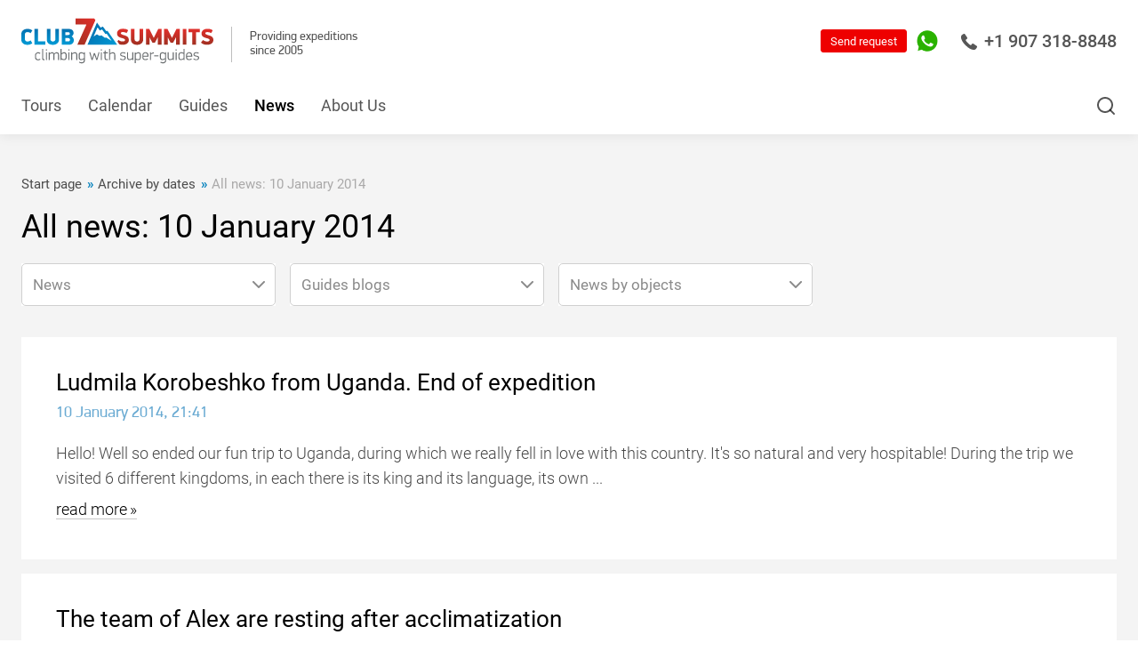

--- FILE ---
content_type: text/html; charset=WINDOWS-1251
request_url: https://7summitsclub.com/newsarchive/all/date_2014_1_10/
body_size: 17388
content:
<!DOCTYPE html>
<html lang="en">

<head>
    <meta http-equiv="content-type" content="text/html; charset=windows-1251" />
    <meta http-equiv="x-ua-compatible" content="ie=edge">
    <meta class="js-meta-viewport" name="viewport" content="width=device-width, height=device-height, initial-scale=1, shrink-to-fit=no, user-scalable=no, minimum-scale=1.0, maximum-scale=1.0">
    <meta name="format-detection" content="telephone=no">



<meta name="yandex-verification" content="105bec81ca77730e" />
<meta name="yandex-verification" content="2c59f5af17875b9a" />
<meta name="yandex-verification" content="305c21f337905821" />
<meta name="yandex-verification" content="4f6b080058903082" />
<meta name="yandex-verification" content="5a6768552f9969ee" />
<meta name="yandex-verification" content="f744e9adc38413f2" />
<meta name="yandex-verification" content="ea3ab71080bb3747" />








    <title>All news: 10 January 2014 / Archive by dates / News / All projects of 7 Summits Club</title>
    <meta name="description" content="All news: 10 January 2014 / Archive by dates / News / 7 Summits Club, 14 eight-thousanders, 7 Summits, Snow Leopard" />
    
    <meta name="copyright" content="Copyright (c) 7summitsclub.com" />

    
    <link rel="alternate" href="https://7summitsclub.com/rss-news.php" type="application/rss+xml" title="RSS-news" />
    <link rel="stylesheet" href="/images/v3/font-awesome-4.7.0/css/font-awesome.min.css" />

    <script type="text/javascript" src="/css/v3/jquery-3.1.1.min.js"></script>
    <link rel="stylesheet" href="/css/v3/bootstrap.v2.css?rand=8871416" type="text/css" />
    <script type="text/javascript" src="/css/v3/bootstrap-typeahead.v2.js?rand=1082086"></script>

    <script src="/tel-num-inputmask/js/jquery.inputmask.bundle.min.js" type="text/javascript"></script>
    <script src="/tel-num-inputmask/js/jquery.inputmask-multi.min.js" type="text/javascript"></script>
    <script src="/js/number-format.js" type="text/javascript"></script>
    <script src="/js/check-fields-data.js" type="text/javascript"></script>






<!-- 7summitsclub.com //-->
    <link rel="stylesheet" href="/assets_2020_10_28/css/main.css?rand=773891">
    <link rel="stylesheet" href="/assets_2020_10_28/css/main-add.css?rand=322855">



    
    <link rel="stylesheet" href="/images/v3/css/duk7v_2026_01_20.css">
    
    <script src="/images/v3/css/duk7v_2024_11_03.js" type="text/javascript"></script>
    
    
    




    <link rel="shortcut icon" href="/favicon.ico" type="image/x-icon" />

    <style type="text/css">
        .top_button { font-size : 14px; font-weight : bold; padding : 12px 6px 13px 6px; }
        .bottom_info { background-image : url('/images/v3/bottom-info-bg.png'); }
        .bottom_info p { margin : 0px; font-size : 12px; }
        .old_links_blocks p { margin : 0px 0px 10px 0px; font-size : 10px; }
        .program_mini_gallery_box { background : #bbcad6; border : 0px; margin : 0px 5px 5px 0px; padding : 5px; float : left; text-align : center; vertical-align : middle; }
    </style>









<!-- Global site tag (gtag.js) - Google Analytics -->
<script async src="https://www.googletagmanager.com/gtag/js?id=UA-154651473-2"></script>
<script>
 window.dataLayer = window.dataLayer || [];
 function gtag(){dataLayer.push(arguments);}
 gtag('js', new Date());
 gtag('config', 'UA-154651473-2');
</script>

<!-- Google Tag Manager -->
<script>(function(w,d,s,l,i){w[l]=w[l]||[];w[l].push({'gtm.start':
new Date().getTime(),event:'gtm.js'});var f=d.getElementsByTagName(s)[0],
j=d.createElement(s),dl=l!='dataLayer'?'&l='+l:'';j.async=true;j.src=
'https://www.googletagmanager.com/gtm.js?id='+i+dl;f.parentNode.insertBefore(j,f);
})(window,document,'script','dataLayer','GTM-54K29VG');</script>
<!-- End Google Tag Manager -->







    <meta name="facebook-domain-verification" content="x9j7ymi2w4rqesggkup5p1bsncutzq" />

    

    

</head>



<script type="text/javascript">

function input_task_history_show(elm_id) {
 document.getElementById("history_"+elm_id).style.display = "block";
 document.getElementById("history_"+elm_id+"_header").style.display = "none";
}

function input_task_history_hide(elm_id) {
 document.getElementById("history_"+elm_id).style.display = "none";
 document.getElementById("history_"+elm_id+"_header").style.display = "block";
}

</script>




<body>






<!-- Google Tag Manager (noscript) -->
<noscript><iframe src="https://www.googletagmanager.com/ns.html?id=GTM-54K29VG"
height="0" width="0" style="display:none;visibility:hidden"></iframe></noscript>
<!-- End Google Tag Manager (noscript) -->









    <div class="website-wrapper js-website-wrapper">











        <header class="website-header js-website-header">



            <div class="website-header__bar website-header__bar--white">
                <div class="container">




<div class="mob_phone">
   <div class="mobile-sidebar__header">
      <a href="tel:+74956428866" class="mobile-sidebar-phone borderless">
         <svg class="i" viewBox="0 0 18 18" fill="none" xmlns="http://www.w3.org/2000/svg">
            <path d="M17.4368 13.5717L13.8862 11.2031C13.3403 10.8417 12.5961 10.9627 12.1917 11.4789L11.1558 12.8109C11.0921 12.8947 10.9749 12.9194 10.8819 12.8681L10.684 12.7591C10.0452 12.411 9.25014 11.9777 7.6381 10.3645C6.0265 8.75215 5.59235 7.95699 5.24338 7.31757L5.13438 7.11832C5.08263 7.02626 5.1069 6.90808 5.19254 6.84258L6.52203 5.80832C7.03724 5.40433 7.15814 4.66047 6.79681 4.11312L4.42911 0.563298C4.05587 0.000823855 3.30983 -0.166819 2.73096 0.180834L1.24852 1.07172C0.728266 1.37724 0.352274 1.86551 0.188779 2.44768C-0.15195 3.68897 -0.0310459 5.08416 0.548284 6.59524C1.29798 8.55199 2.81843 10.6846 5.06752 12.9341C8.42901 16.2956 11.4736 18 14.1161 18C14.1238 18 14.1316 18 14.1394 18C14.6157 18 15.0906 17.9368 15.5527 17.8122C16.1339 17.6491 16.6221 17.2731 16.9266 16.7546L17.8192 15.2705C18.1668 14.692 17.9992 13.9459 17.4368 13.5717Z"></path>
         </svg>
         +7 (495) 642-88-66
      </a>
   </div>
</div>




                    <div class="website-header__left-block">
                        <div class="logotype">
                            <div class="logotype__link">
                                <span>
                                    <a href="https://7summitsclub.com/" style="text-decoration:none;border:0px;">
                                       <img class="i" src="/assets_2023_03_27/img/logo.svg" alt="" width="196" height="46">
                                    </a>
                                </span>
                            </div>
                        </div>
                        <div class="website-header__success-info">
                            Providing expeditions<br>since 2005
                        </div>
                    </div>



                    <div class="website-header__controls">
                        
                        
                        
                        <a href="tel:+19073188848" class="website-header-phone borderless">
                            <svg class="i" viewBox="0 0 18 18" fill="none" xmlns="http://www.w3.org/2000/svg">
                                <path d="M17.4368 13.5717L13.8862 11.2031C13.3403 10.8417 12.5961 10.9627 12.1917 11.4789L11.1558 12.8109C11.0921 12.8947 10.9749 12.9194 10.8819 12.8681L10.684 12.7591C10.0452 12.411 9.25014 11.9777 7.6381 10.3645C6.0265 8.75215 5.59235 7.95699 5.24338 7.31757L5.13438 7.11832C5.08263 7.02626 5.1069 6.90808 5.19254 6.84258L6.52203 5.80832C7.03724 5.40433 7.15814 4.66047 6.79681 4.11312L4.42911 0.563298C4.05587 0.000823855 3.30983 -0.166819 2.73096 0.180834L1.24852 1.07172C0.728266 1.37724 0.352274 1.86551 0.188779 2.44768C-0.15195 3.68897 -0.0310459 5.08416 0.548284 6.59524C1.29798 8.55199 2.81843 10.6846 5.06752 12.9341C8.42901 16.2956 11.4736 18 14.1161 18C14.1238 18 14.1316 18 14.1394 18C14.6157 18 15.0906 17.9368 15.5527 17.8122C16.1339 17.6491 16.6221 17.2731 16.9266 16.7546L17.8192 15.2705C18.1668 14.692 17.9992 13.9459 17.4368 13.5717Z" />
                            </svg>
                            +1 907 318-8848
                        </a>
                        
                        
                        
                        
                        <!--<a href="tel:+19493900300" class="website-header-phone borderless">
                            <svg class="i" viewBox="0 0 18 18" fill="none" xmlns="http://www.w3.org/2000/svg">
                                <path d="M17.4368 13.5717L13.8862 11.2031C13.3403 10.8417 12.5961 10.9627 12.1917 11.4789L11.1558 12.8109C11.0921 12.8947 10.9749 12.9194 10.8819 12.8681L10.684 12.7591C10.0452 12.411 9.25014 11.9777 7.6381 10.3645C6.0265 8.75215 5.59235 7.95699 5.24338 7.31757L5.13438 7.11832C5.08263 7.02626 5.1069 6.90808 5.19254 6.84258L6.52203 5.80832C7.03724 5.40433 7.15814 4.66047 6.79681 4.11312L4.42911 0.563298C4.05587 0.000823855 3.30983 -0.166819 2.73096 0.180834L1.24852 1.07172C0.728266 1.37724 0.352274 1.86551 0.188779 2.44768C-0.15195 3.68897 -0.0310459 5.08416 0.548284 6.59524C1.29798 8.55199 2.81843 10.6846 5.06752 12.9341C8.42901 16.2956 11.4736 18 14.1161 18C14.1238 18 14.1316 18 14.1394 18C14.6157 18 15.0906 17.9368 15.5527 17.8122C16.1339 17.6491 16.6221 17.2731 16.9266 16.7546L17.8192 15.2705C18.1668 14.692 17.9992 13.9459 17.4368 13.5717Z" />
                            </svg>
                         +1 931 280-38-03
                        </a>//-->
                        
                        <button class="website-search-button js-website-search-button" type="button">
                            <svg class="i" viewBox="0 0 24 24" fill="none" xmlns="http://www.w3.org/2000/svg">
                                <path fill-rule="evenodd" clip-rule="evenodd" d="M11 4C7.13401 4 4 7.13401 4 11C4 14.866 7.13401 18 11 18C14.866 18 18 14.866 18 11C18 7.13401 14.866 4 11 4ZM2 11C2 6.02944 6.02944 2 11 2C15.9706 2 20 6.02944 20 11C20 15.9706 15.9706 20 11 20C6.02944 20 2 15.9706 2 11Z" />
                                <path fill-rule="evenodd" clip-rule="evenodd" d="M15.9428 15.9429C16.3333 15.5524 16.9665 15.5524 17.357 15.9429L21.707 20.2929C22.0975 20.6834 22.0975 21.3166 21.707 21.7071C21.3165 22.0976 20.6833 22.0976 20.2928 21.7071L15.9428 17.3571C15.5523 16.9666 15.5523 16.3334 15.9428 15.9429Z" />
                            </svg>
                        </button>



                        

                        <div class="website-header-contacts">
                            <div class="website-header-contacts__element">
                                <a href="https://api.whatsapp.com/send?phone=79258915323" target="_blank" class="website-header-contacts__link borderless">
                                    <svg class="i _whatsapp" viewBox="0 0 34 34" fill="none" xmlns="http://www.w3.org/2000/svg">
                                        <path d="M8.18296 30.9621L8.59339 31.2066L8.59463 31.2074C11.1337 32.7101 14.0349 33.5 16.9874 33.5H17C26.0926 33.5 33.487 26.105 33.5 17.0133V17.0126C33.5 12.6103 31.7898 8.46419 28.6691 5.34346C25.5491 2.22345 21.4033 0.5 17 0.5C7.90804 0.5 0.5 7.89446 0.5 16.9874C0.5 20.1072 1.36743 23.1383 3.02557 25.7683C3.02573 25.7685 3.02588 25.7688 3.02604 25.769L3.28555 26.1843L1.72348 31.8755L1.49427 32.7106L2.33211 32.4916L8.18296 30.9621ZM23.0919 25.6484L23.0915 25.6485C22.3062 25.7675 21.3478 25.8107 20.2914 25.478C19.592 25.2532 18.7208 24.9708 17.6031 24.4795L17.6003 24.4783C13.2011 22.5765 10.2188 18.2841 9.66684 17.4897C9.63235 17.44 9.60734 17.4041 9.59208 17.3832C9.5864 17.3754 9.57991 17.3666 9.57263 17.3566C9.42927 17.1613 8.98432 16.555 8.56528 15.7284C8.12137 14.8527 7.7292 13.7729 7.7292 12.7049C7.7292 10.6873 8.70852 9.64563 9.19033 9.13316C9.22254 9.0989 9.25253 9.06699 9.27986 9.03733C9.61031 8.67855 9.99602 8.59576 10.1931 8.59576C10.5102 8.59576 10.8245 8.59587 11.0872 8.60781L11.0891 8.60789C11.1373 8.6099 11.186 8.60937 11.2207 8.609C11.2246 8.60896 11.2283 8.60892 11.2317 8.60889C11.2719 8.60849 11.2988 8.60855 11.3234 8.60991C11.3675 8.61236 11.3869 8.61847 11.4011 8.62526C11.4237 8.63608 11.5539 8.70733 11.7279 9.1282L11.7282 9.12909C11.8535 9.43048 12.0323 9.86692 12.2233 10.3334C12.3381 10.6136 12.4574 10.9047 12.5721 11.1838C12.8684 11.9047 13.1522 12.59 13.2294 12.7368C13.274 12.8215 13.2959 12.8899 13.3015 12.9461C13.3064 12.995 13.3008 13.0477 13.266 13.1147L13.2659 13.1147L13.2624 13.1218C13.2056 13.2354 13.0086 13.5158 12.7545 13.8529C12.5146 14.1713 12.2584 14.4955 12.1139 14.6777C12.1046 14.6892 12.0922 14.7036 12.0777 14.7206C11.9927 14.8199 11.8328 15.0069 11.7496 15.2138C11.6227 15.5295 11.6544 15.8695 11.8577 16.2207C12.1426 16.7127 13.1414 18.35 14.6332 19.6719C16.2385 21.1012 17.666 21.7188 18.3278 22.0051C18.4486 22.0574 18.5438 22.0986 18.61 22.1317C18.8825 22.2679 19.1807 22.3679 19.491 22.3299C19.8228 22.2892 20.0691 22.1047 20.2577 21.8818C20.2855 21.849 20.3213 21.8068 20.3636 21.7572C20.716 21.343 21.5136 20.4054 21.8133 19.9499C21.8676 19.8674 21.9059 19.8343 21.9229 19.8222C21.9354 19.8135 21.94 19.8129 21.9462 19.8122C21.9585 19.8108 21.9895 19.8101 22.0527 19.8248C22.1173 19.8398 22.1954 19.8657 22.3016 19.9051C22.4938 19.9765 23.166 20.2921 23.8857 20.6376C24.4928 20.929 25.1046 21.2274 25.4195 21.381C25.469 21.4051 25.5112 21.4257 25.5448 21.4421C25.6477 21.4935 25.7356 21.5361 25.8131 21.5736C25.9346 21.6323 26.0305 21.6788 26.1182 21.7275C26.1861 21.7652 26.2224 21.7908 26.2401 21.8046C26.2433 21.8222 26.2475 21.8505 26.2509 21.8919C26.2595 21.9963 26.2598 22.1436 26.2443 22.3268C26.2134 22.6922 26.1221 23.1706 25.9361 23.688C25.7932 24.0854 25.3323 24.5465 24.7094 24.9467C24.0984 25.3391 23.4561 25.5936 23.0919 25.6484Z" fill="#2AB200" stroke="white" />
                                        <path d="M17 1C8.18367 1 1 8.17112 1 16.9874C1 20.0141 1.84144 22.9529 3.44898 25.5024L3.82575 26.1052L2.20565 32.0078L8.25903 30.4254L8.84929 30.7771C11.3108 32.2339 14.124 33 16.9874 33H17C25.8163 33 32.9874 25.8289 33 17.0126C33 12.7425 31.3422 8.7237 28.3155 5.69702C25.2889 2.67033 21.27 1 17 1ZM26.4066 23.8571C26.0047 24.9749 24.0832 26.0047 23.1664 26.1429C22.3375 26.2684 21.2951 26.3187 20.1397 25.9545C19.4364 25.7284 18.5447 25.4396 17.4019 24.9372C12.5793 22.8524 9.427 18.0047 9.18838 17.6782C8.94976 17.3516 7.2292 15.0659 7.2292 12.7049C7.2292 10.3438 8.47253 9.17583 8.91209 8.69859C9.35165 8.22135 9.87912 8.09576 10.1931 8.09576C10.5071 8.09576 10.8336 8.09576 11.1099 8.10832C11.4113 8.12088 11.8006 7.99529 12.19 8.93721C12.5918 9.90424 13.5463 12.2653 13.6719 12.5039C13.7975 12.7425 13.8728 13.0314 13.7096 13.3454C13.5463 13.6719 12.7928 14.6264 12.5039 14.9906C12.2904 15.2543 12.0141 15.4929 12.2904 15.9702C12.5667 16.4474 13.5338 18.0298 14.9655 19.2983C16.7991 20.9309 18.3564 21.4458 18.8336 21.6845C19.3108 21.9231 19.5997 21.8854 19.876 21.5589C20.1523 21.2323 21.0816 20.1523 21.3956 19.675C21.7096 19.1978 22.0361 19.2732 22.4757 19.4364C22.9152 19.5997 25.2763 20.7551 25.7661 20.9937C26.2433 21.2323 26.5699 21.3579 26.6829 21.5589C26.8085 21.7724 26.8085 22.7394 26.4066 23.8571Z" fill="#2AB200" />
                                    </svg>
                                </a>
                            </div>
                        </div>



                        <form method="post" action="https://7summitsclub.com/sendmail/">
                         <button class="button header_quest_red_button" type="submit">Send request</button>
                        </form>
                        <!--
                        <button class="button" data-fancybox data-src="#ask-a-question" type="button">Send request</button>
                        //-->
                    </div>
                </div>
            </div>



            <div class="website-header__bar website-header__bar--blue">
                <div class="container">

                    <nav class="navigation" itemscope="" itemtype="https://schema.org/SiteNavigationElement">


<div class="navigation__element logo">
	<a href="/" class="navigation__link borderless"><img src="/images/v3/css/lg_7v_s.jpg"></a>
</div>



<div itemprop="itemListElement" itemscope="" itemtype="https://schema.org/ItemList" class="navigation__element">
<a itemprop="url" href="https://7summitsclub.com/programs/all/" class="navigation__link borderless">Tours</a>
<meta itemprop="name" content="Tours" />
</div>

<div itemprop="itemListElement" itemscope="" itemtype="https://schema.org/ItemList" class="navigation__element">
<a itemprop="url" href="https://7summitsclub.com/programs_dates_members_info/" class="navigation__link borderless">Calendar</a>
<meta itemprop="name" content="Calendar" />
</div>

<div itemprop="itemListElement" itemscope="" itemtype="https://schema.org/ItemList" class="navigation__element">
<a itemprop="url" href="https://7summitsclub.com/guides/" class="navigation__link borderless">Guides</a>
<meta itemprop="name" content="Guides" />
</div>

<div itemprop="itemListElement" itemscope="" itemtype="https://schema.org/ItemList" class="navigation__element active">
<a itemprop="url" href="https://7summitsclub.com/news/" class="navigation__link borderless">News</a>
<meta itemprop="name" content="News" />
</div>

<div itemprop="itemListElement" itemscope="" itemtype="https://schema.org/ItemList" class="navigation__element">
<a itemprop="url" href="https://7summitsclub.com/about/" class="navigation__link borderless">About Us</a>
<meta itemprop="name" content="About Us" />
</div>


                    </nav>





                    <div class="website-header__options">

<form method="post" action="/sendmail/" class="question">
     <button class="button header_quest_red_button" type="submit">Request?</button>
</form>

                        
                        
                        <button class="website-search-button js-website-search-button" type="button">
                            <svg class="i" viewbox="0 0 24 24" fill="none" xmlns="http://www.w3.org/2000/svg">
                                <path fill="#ffffff" d="M11 4C7.13401 4 4 7.13401 4 11C4 14.866 7.13401 18 11 18C14.866 18 18 14.866 18 11C18 7.13401 14.866 4 11 4ZM2 11C2 6.02944 6.02944 2 11 2C15.9706 2 20 6.02944 20 11C20 15.9706 15.9706 20 11 20C6.02944 20 2 15.9706 2 11Z" fill="currentColor"></path>
                                <path fill="#ffffff" d="M15.9428 15.9429C16.3333 15.5524 16.9665 15.5524 17.357 15.9429L21.707 20.2929C22.0975 20.6834 22.0975 21.3166 21.707 21.7071C21.3165 22.0976 20.6833 22.0976 20.2928 21.7071L15.9428 17.3571C15.5523 16.9666 15.5523 16.3334 15.9428 15.9429Z" fill="currentColor"></path>
                            </svg>
                        </button>
                    </div>





                </div>
            </div>
            <button class="mobile-navigation-button js-mobile-nav-button" type="button">
                <span class="mobile-navigation-button__bar"></span>
            </button>
        </header>



        <div class="website-search js-website-search">
            <div class="container">



                <form action="https://7summitsclub.com/search.php" method="get" enctype="multipart/form-data" id="SearchForm" name="SearchForm" target="_self" class="form">
                    <input type="text" name="s" value="" class="website-search__input js-website-search-input" autocomplete="off" placeholder="Search...">
                    <button class="button button--solid-white" type="submit">Find</button>

<script>
   $('input[name=s]').typeahead({
    items : 16,
    source: function (query, process) {
     return $.get('/search.php', { 'get_vars' : query }, function (data) {
      return process(data.options);
     });
    },
    updater : function(item) {
     this.$element[0].value = item;
     this.$element[0].form.submit();
     return item;
    }
   });
</script>

                </form>



            </div>
        </div>



<!--





//-->




        <nav class="navigation-levels">

        </nav>


        <main class="website-workarea website-workarea--boxed website-workarea--dark">



            <div class="page">

                <header class="page__header ">
                    <div class="container">


                        <div class="breadcrumbs" itemscope itemtype="https://schema.org/BreadcrumbList">


                            <div class="breadcrumbs__element" itemprop="itemListElement" itemscope itemtype="https://schema.org/ListItem">
                                <a itemprop="item" href="http://7summitsclub.com/" class="breadcrumbs__link borderless">
                                    <font itemprop="name">Start page</font>
                                    <meta itemprop="position" content="0">
                                </a>
                            </div>



                            <div class="breadcrumbs__element" itemprop="itemListElement" itemscope itemtype="https://schema.org/ListItem">
                                <a itemprop="item" href="/newsarchive/" class="breadcrumbs__link borderless">
                                    <font itemprop="name">Archive by dates</font>
                                    <meta itemprop="position" content="1">
                                </a>
                            </div>



                            <div class="breadcrumbs__element" itemprop="itemListElement" itemscope itemtype="https://schema.org/ListItem">
                                <span itemprop="item" class="breadcrumbs__link">
                                    <font itemprop="name">All news: 10 January 2014</font>
                                    <meta itemprop="position" content="2">
                                </span>
                            </div>


                        </div>


                        <h1 class="page__headline">All news: 10 January 2014</h1>



                        <div class="inline-filter" style="margin-top:2rem;">
                            <form action="/" class="form">

                                <div class="inline-filter__element" style="margin-bottom:1rem;">
                                    <div class="select select--100 js-input" style="background:#fff;">

<select name="seltop_base_urls" id="seltop_base_urls" data-placeholder="News" onchange="seltop_nbs_url_go_to_page();"><option value="">News</option><option value="/news/all/">All news</option><option value="/articles/">Articles</option><option value="/newssections/">Sections</option><option value="/blogs/">Guides blogs</option><option value="/media_archive/">Photo and video</option><option value="/audionews/">Audio</option><option value="/newsarchive/">Archive</option></select>

                                    </div>
                                </div>

                                <div class="inline-filter__element" style="margin-bottom:1rem;">
                                    <div class="select select--100 js-input" style="background:#fff;">

<select name="seltop_guides" id="seltop_guides" data-placeholder="Guides blogs" onchange="seltop_nbg_url_go_to_page();"><option value="">Guides blogs</option><option value="/news/all/staff_1/">Alex Abramov (738)</option><option value="/news/all/staff_43/">Alexander Dorozhukov (417)</option><option value="/news/all/staff_16/">Artem Rostovtsev (231)</option><option value="/news/all/staff_41/">Besogonova Anastasia (14)</option><option value="/news/all/staff_55/">Besogonova Mariya (32)</option><option value="/news/all/staff_88/">Dmitry Semenov (300)</option><option value="/news/all/staff_78/">Goryacheva Daria (1)</option><option value="/news/all/staff_42/">Goryacheva Olga (1)</option><option value="/news/all/staff_27/">Kartashova Nataliya (294)</option><option value="/news/all/staff_56/">Kotlyar Svetlana (177)</option><option value="/news/all/staff_13/">Kuznetsova Anastasia (302)</option><option value="/news/all/staff_106/">Leuan Atabiev (19)</option><option value="/news/all/staff_2/">Luda Korobeshko (447)</option><option value="/news/all/staff_83/">Medvedeva Tatiana (6)</option><option value="/news/all/staff_6/">Nemirova Marina (18)</option><option value="/news/all/staff_70/">Putintseva Kristina (64)</option><option value="/news/all/staff_75/">Sivova Daria (529)</option><option value="/news/all/staff_52/">Spirin Alexandr (18)</option><option value="/news/all/staff_82/">Startseva Olga (28)</option><option value="/news/all/staff_79/">Super Guide Of The 7 Summits Club (16)</option><option value="/news/all/staff_104/">Tati Posokhina (27)</option><option value="/news/all/staff_29/">Yelkov Alexandr (963)</option></select>

                                    </div>
                                </div>

                                <div class="inline-filter__element" style="margin-bottom:1rem;">
                                    <div class="select select--100 js-input" style="background:#fff;">

<select name="seltop_objects" id="seltop_objects" data-placeholder="News by objects" onchange="seltop_nbo_url_go_to_page();"><option value="">News by objects</option><option value="/news/all/object_1/">г. Everest, 8 848 м (758)</option><option value="/news/all/object_5/">г. Elbrus, 5 642 м (1175)</option><option value="/news/all/object_4/">г. Kilimanjaro, 5 895 м (580)</option><option value="/news/all/object_2/">г. Aconcagua, 6 962 м (478)</option><option value="/news/all/object_7/">г. Vinson, 4 892 м (353)</option><option value="/news/all/object_40/">о. South Pole (135)</option><option value="/news/all/object_11/">г. Orizaba, 5 636 м (183)</option><option value="/news/all/object_31/">г. Ojos del Salado, 6 893 м (191)</option><option value="/news/all/object_3/">г. Carstensz Pyramid, 4 884 м (97)</option><option value="/news/all/object_50/">г. Ararat, 5 165 м (146)</option><option value="/news/all/object_32/">г. Damavand, 5 609 м (159)</option><option value="/news/all/object_57/">г. Cotopaxi, 5 897 м (78)</option><option value="/news/all/object_165/">г. Dhaulagiri, 8 167 м (47)</option><option value="/news/all/object_42/">о. Everest BC (Nepal), 5 364 м (252)</option><option value="/news/all/object_75/">г. Giluwe, 4 368 м (97)</option><option value="/news/all/object_36/">г. Lenin Peak, 7 134 м (167)</option><option value="/news/all/object_19/">г. Makalu, 8 485 м (47)</option><option value="/news/all/object_21/">г. Manaslu, 8 156 м (125)</option><option value="/news/all/object_6/">г. McKinley, 6 194 м (149)</option><option value="/news/all/object_213/">г. Nevado del Tolima, 5 215 м (13)</option><option value="/news/all/object_34/">г. Sidley, 4 285 м (86)</option><option value="/news/all/object_78/">г. Wilhelm, 4 509 м (27)</option></select>

                                    </div>
                                </div>

                            </form>
                        </div>

<script type="text/javascript">

function seltop_nbs_url_go_to_page() {
 var purl = $("#seltop_base_urls").val();
 if ( purl != "" ) {
  location.href=purl;
 }
}
function seltop_nbg_url_go_to_page() {
 var rurl = $("#seltop_guides").val();
 if ( rurl != "" ) {
  location.href=rurl;
 }
}
function seltop_nbo_url_go_to_page() {
 var rurl = $("#seltop_objects").val();
 if ( rurl != "" ) {
  location.href=rurl;
 }
}

</script>



                    </div>
                </header>



                <div class="page__content">
                    <div class="container">



                        <div class="news-module js-news-module">
                            <h2 class="news-module__headline">
                                <a href="/newsarchive/all_1/date_2014_1_10_1/item_4435/" class="borderless">Ludmila Korobeshko from Uganda. End of expedition</a>
                            </h2>
                            
                            <time class="news-module__date">10 January 2014, 21:41</time>
                            
                            <div class="news-module__preview">



                                <p>

Hello! Well so ended our fun trip to Uganda, during which we really fell in love with this country. It's so natural and very hospitable! During the trip we visited 6 different kingdoms, in each there is its king and its language, its own ...
 <nobr><a href="javascript:void(0);" class="news-module__preview-more borderless js-news-module-more">read more</a></nobr>
                                </p>



                            </div>
                            <div class="news-module__description news-module__description--hidden js-news-module-description">

<p>Hello! Well so ended our fun trip to Uganda, during which we really fell in love with this country. It's so natural and very hospitable!</p>
<p>During the trip we visited 6 different kingdoms, in each there is its king and its language, its own capital, their customs, costumes. I want to write a lot, but tomorrow I am flying to Chile, still a lot to do. Therefore, briefly about how we had a final day in Uganda + several photos from rafting on the White Nile (they are very emotional, these pictures).</p>
<p>&nbsp;</p>
<p style="text-align: center;"></p>
<p style="text-align: center;">&nbsp;</p>
<p style="text-align: center;"></p>
<p style="text-align: center;">&nbsp;</p>
<p style="text-align: center;"></p>
<p style="text-align: center;">&nbsp;</p>
<p style="text-align: center;"></p>
<p style="text-align: center;">&nbsp;</p>
<p style="text-align: center;"></p>
<p style="text-align: center;">&nbsp;</p>
<p style="text-align: center;"></p>
<p style="text-align: center;">&nbsp;</p>
<p style="text-align: center;"></p>
<p style="text-align: center;">&nbsp;</p>
<p style="text-align: center;"></p>
<p style="text-align: center;">&nbsp;</p>
<p style="text-align: center;"></p>

                            </div>


                        </div>



                        <div class="news-module js-news-module">
                            <h2 class="news-module__headline">
                                <a href="/newsarchive/all_1/date_2014_1_10_1/item_4434/" class="borderless">The team of Alex are resting after acclimatization</a>
                            </h2>
                            
                            <time class="news-module__date">10 January 2014, 17:10</time>
                            
                            <div class="news-module__preview">



                                <p>
<A HREF="/programs/all/region_9/country_231/object_31/"> Ojos del Salado</A>. 
&nbsp; Hello! This is Alex Abramov from the Atacama Desert, Ojos del Salado expedition. Now we have a rest at lake Laguna Verde, where we bathe first in the hot springs, then immediately in cold water of the lake. Around there is an ...
 <nobr><a href="javascript:void(0);" class="news-module__preview-more borderless js-news-module-more">read more</a></nobr>
                                </p>



                            </div>
                            <div class="news-module__description news-module__description--hidden js-news-module-description">

<p>&nbsp;</p>
<p>Hello! This is Alex Abramov from the Atacama Desert, Ojos del Salado expedition. Now we have a rest at lake Laguna Verde, where we bathe first in the hot springs, then immediately in cold water of the lake. Around there is an extraordinary beauty. Mountain peaks covered with snow, green lake. In general, all very cool. Yesterday we went to the summit of Mount San Francisco, 6018 meters high. All we reached the top, although it was of course difficult. Now we believe that we are ready for further program. Today we move to the base camp Atacama. Follow our messages. So far!</p>
<p>&nbsp;</p>
<p style="text-align: center;"></p>
<p style="text-align: center;">&nbsp;</p>
<p style="text-align: center;"></p>
<p style="text-align: center;">&nbsp;</p>
<p style="text-align: center;"></p>

                            </div>


                        </div>



                    </div>
                </div>



            </div>



        </main>



        <footer class="website-footer">
            <nav class="website-footer-navigation">
                <div class="container">


<div class="website-footer-navigation__element">
<a href="https://7summitsclub.com/staff/" class="website-footer-navigation__link borderless">Team</a>
</div>

<div class="website-footer-navigation__element">
<a href="/reviews/" class="website-footer-navigation__link borderless">Reviews</a>
</div>

<div class="website-footer-navigation__element">
<a href="https://7summitsclub.com/about/contacts/" class="website-footer-navigation__link borderless">Contact</a>
</div>


                </div>
            </nav>
            <div class="website-footer__row website-footer__row--top">
                <div class="container">
                    <div class="website-footer-address">
                        
                        <h5 class="website-footer-address__headline">7 Summits Club LLC</h5>
                        
                         <div class="website-footer-address__location">
                         911 W 8th Avenue, Suite 101, Anchorage, AK 99501<br /><br />
                         Seasonal office:<br />
                         13423 E 1st St, Talkeetna, AK 99676
                         </div>
                         
                        
                    </div>
                    <div class="website-footer-contacts">
                        <div class="website-footer-contacts__row">

                            

                            <div class="website-footer-contacts__element">
                                <a href="tel:+19073188848" class="website-footer-contacts__phone borderless">+1 907 318-8848</a>
                            </div>
                            <div class="website-footer-contacts__schedule">office</div>
                            <!--
                            <div class="website-footer-contacts__element">
                                <a href="tel:+19493900300" class="website-footer-contacts__phone borderless">+1 (931) 280-38-03</a>
                            </div>
                            <div class="website-footer-contacts__schedule">cell</div>
                            //-->

                            

                        </div>
                        <div class="website-footer-contacts__row"><a href="mailto:info@7summitsclub.com" class="website-footer-contacts__email borderless">info@7summitsclub.com</a></div>





                    </div>
                    <div class="website-footer-etc">
                        <div class="website-footer-etc__row">
                            <div class="social-networks">

<div class="social-networks__element">
 <a href="https://www.facebook.com/7summitscluben?mibextid=LQQJ4d" class="social-networks__link borderless" target="_blank"><svg class="i _fb" viewBox="0 0 9 16" fill="none" xmlns="http://www.w3.org/2000/svg">
<path d="M5.39371 16V8.70156H7.84382L8.21011 5.85768H5.39371V4.04146C5.39371 3.21832 5.62264 2.65666 6.80293 2.65666L8.30881 2.65564V0.111924C8.04833 0.0773297 7.15396 0 6.11409 0C3.94277 0 2.45622 1.32579 2.45622 3.75962V5.85768H0V8.70156H2.45622V16H5.39371Z" />
</svg></a>
</div><div class="social-networks__element">
 <a href="https://www.instagram.com/7summitsclub?igsh=cHUyOG9zeHVremtj" class="social-networks__link borderless" target="_blank"><svg class="i _inst" viewBox="0 0 17 17" fill="none" xmlns="http://www.w3.org/2000/svg">
<path d="M8.46413 1.52532C10.7236 1.52532 10.9916 1.53394 11.884 1.57484C12.7096 1.61252 13.1574 1.7503 13.4556 1.86656C13.8507 2.02049 14.1327 2.20348 14.4287 2.49951C14.7248 2.79553 14.9088 3.07757 15.0617 3.47263C15.1779 3.7708 15.3157 4.21861 15.3534 5.04425C15.3943 5.93663 15.4029 6.20465 15.4029 8.46412C15.4029 10.7236 15.3943 10.9916 15.3534 11.884C15.3157 12.7096 15.1779 13.1574 15.0617 13.4556C14.9078 13.8507 14.7248 14.1327 14.4287 14.4287C14.1327 14.7248 13.8507 14.9088 13.4556 15.0617C13.1574 15.178 12.7096 15.3157 11.884 15.3534C10.9916 15.3943 10.7236 15.4029 8.46413 15.4029C6.20466 15.4029 5.93662 15.3943 5.04424 15.3534C4.21861 15.3157 3.7708 15.178 3.47263 15.0617C3.07757 14.9078 2.79554 14.7248 2.49952 14.4287C2.20349 14.1327 2.01942 13.8507 1.86656 13.4556C1.75031 13.1574 1.61252 12.7096 1.57485 11.884C1.53394 10.9916 1.52533 10.7236 1.52533 8.46412C1.52533 6.20465 1.53394 5.93663 1.57485 5.04425C1.61252 4.21861 1.75031 3.7708 1.86656 3.47263C2.0205 3.07757 2.20349 2.79553 2.49952 2.49951C2.79554 2.20348 3.07757 2.01941 3.47263 1.86656C3.7708 1.7503 4.21861 1.61252 5.04424 1.57484C5.93662 1.53394 6.20466 1.52532 8.46413 1.52532ZM8.46413 0C6.16591 0 5.87742 0.0096849 4.97428 0.05059C4.07329 0.0914951 3.45863 0.234669 2.91933 0.4435C2.36281 0.659867 1.89025 0.949429 1.41984 1.41984C0.949429 1.89025 0.659864 2.36281 0.443497 2.91934C0.234666 3.45756 0.0914982 4.07329 0.0505931 4.97428C0.00968798 5.87742 0 6.16482 0 8.46412C0 10.7623 0.00968798 11.0508 0.0505931 11.954C0.0914982 12.855 0.234666 13.4696 0.443497 14.0089C0.659864 14.5654 0.949429 15.038 1.41984 15.5084C1.89025 15.9788 2.36281 16.2684 2.91933 16.4848C3.45756 16.6936 4.07329 16.8368 4.97428 16.8777C5.87742 16.9186 6.16483 16.9283 8.46413 16.9283C10.7634 16.9283 11.0508 16.9186 11.954 16.8777C12.855 16.8368 13.4696 16.6936 14.0089 16.4848C14.5654 16.2684 15.038 15.9788 15.5084 15.5084C15.9788 15.038 16.2684 14.5654 16.4848 14.0089C16.6936 13.4707 16.8368 12.855 16.8777 11.954C16.9186 11.0508 16.9283 10.7634 16.9283 8.46412C16.9283 6.1659 16.9186 5.87742 16.8777 4.97428C16.8368 4.07329 16.6936 3.45864 16.4848 2.91934C16.2684 2.36281 15.9788 1.89025 15.5084 1.41984C15.038 0.949429 14.5654 0.659867 14.0089 0.4435C13.4707 0.234669 12.855 0.0914951 11.954 0.05059C11.0508 0.0096849 10.7623 0 8.46413 0Z" />
<path d="M8.46389 4.11743C6.06341 4.11743 4.11719 6.06366 4.11719 8.46306C4.11719 10.8635 6.06341 12.8098 8.46389 12.8098C10.8644 12.8098 12.8106 10.8635 12.8106 8.46306C12.8106 6.06366 10.8644 4.11743 8.46389 4.11743ZM8.46389 11.2844C6.90627 11.2844 5.64252 10.0218 5.64252 8.46306C5.64252 6.90544 6.90519 5.64169 8.46389 5.64169C10.0215 5.64169 11.2853 6.90436 11.2853 8.46306C11.2853 10.0218 10.0215 11.2844 8.46389 11.2844Z" />
<path d="M12.9819 4.96036C13.5425 4.96036 13.997 4.50588 13.997 3.94526C13.997 3.38464 13.5425 2.93018 12.9819 2.93018C12.4213 2.93018 11.9668 3.38464 11.9668 3.94526C11.9668 4.50588 12.4213 4.96036 12.9819 4.96036Z" />
</svg></a>
</div><div class="social-networks__element">
 <a href="https://www.youtube.com/channel/UCEomw1eT7dlLTPyITRyFzlA" class="social-networks__link borderless" target="_blank"><svg class="i _youtube" viewBox="0 0 10 12" fill="none" xmlns="http://www.w3.org/2000/svg">
<path d="M9.5 5.13397C10.1667 5.51887 10.1667 6.48113 9.5 6.86603L2 11.1962C1.33333 11.5811 0.499999 11.0999 0.5 10.3301L0.5 1.66987C0.5 0.900072 1.33333 0.418947 2 0.803847L9.5 5.13397Z" />
</svg></a>
</div><div class="social-networks__element">
 <a href="https://tgo.one/SevenSummitsClub" class="social-networks__link borderless" target="_blank"><svg class="i _tl" viewBox="0 0 19 16" fill="none" xmlns="http://www.w3.org/2000/svg">
<path d="M7.45544 10.5451L7.14115 15.0122C7.59082 15.0122 7.78558 14.817 8.01912 14.5827L10.1274 12.5467L14.4959 15.7794C15.2971 16.2306 15.8616 15.993 16.0777 15.0346L18.9452 1.45712L18.946 1.45632C19.2001 0.259523 18.5177 -0.208475 17.7371 0.085124L0.882079 6.60589C-0.268241 7.05709 -0.250824 7.70508 0.686532 7.99868L4.99568 9.35308L15.005 3.02431C15.476 2.70911 15.9043 2.88351 15.552 3.19871L7.45544 10.5451Z" />
</svg></a>
</div><div class="social-networks__element">
 <a href="https://www.linkedin.com/company/7summitsclub" class="social-networks__link borderless" target="_blank"><svg class="i _in" viewBox="0 0 18 18" fill="none" xmlns="http://www.w3.org/2000/svg">
<path d="M0.584511 17.2212H2.92454C3.24737 17.2212 3.50905 16.9595 3.50905 16.6367V6.40848C3.50905 6.08562 3.24737 5.82397 2.92454 5.82397H0.584511C0.261646 5.82397 0 6.08562 0 6.40848V16.6367C0 16.9595 0.261646 17.2212 0.584511 17.2212Z" />
<path d="M0.584511 4.02579H2.92454C3.24737 4.02579 3.50905 3.76411 3.50905 3.44128V1.36332C3.50905 1.04049 3.24737 0.778809 2.92454 0.778809H0.584511C0.261646 0.778809 0 1.04049 0 1.36332V3.44128C0 3.76411 0.261646 4.02579 0.584511 4.02579Z" />
<path d="M17.1195 7.01026C16.7907 6.57743 16.3058 6.22148 15.6647 5.94248C15.0236 5.66367 14.3159 5.52417 13.5417 5.52417C11.9699 5.52417 10.6381 6.12402 9.5462 7.32394C9.32894 7.5627 9.17098 7.5105 9.17098 7.18763V6.40843C9.17098 6.08556 8.90927 5.82391 8.58643 5.82391H6.49613C6.17327 5.82391 5.91162 6.08556 5.91162 6.40843V16.6366C5.91162 16.9595 6.1733 17.2212 6.49613 17.2212H8.83616C9.15903 17.2212 9.42067 16.9595 9.42067 16.6366V13.0795C9.42067 11.5976 9.51016 10.5819 9.68912 10.0325C9.86803 9.48302 10.1991 9.04182 10.6819 8.70879C11.1648 8.37577 11.7101 8.20917 12.3179 8.20917C12.7924 8.20917 13.1983 8.32575 13.5355 8.55894C13.8727 8.79209 14.1163 9.1187 14.2661 9.53922C14.416 9.95968 14.4909 10.8858 14.4909 12.3178V16.6366C14.4909 16.9594 14.7526 17.2212 15.0754 17.2212H17.4154C17.7383 17.2212 17.9999 16.9594 17.9999 16.6366V10.8442C17.9999 9.82024 17.9354 9.03345 17.8065 8.48401C17.6775 7.93457 17.4485 7.44332 17.1195 7.01026Z" />
</svg></a>
</div>

                            </div>
                        </div>
                        <div class="website-footer-etc__row">
                            <div class="website-localisation">




<div class="website-localisation__element">
<a href="https://7summitsclub.com/" class="website-localisation__link borderless _active">
<svg viewBox="0 0 32 32" fill="none" xmlns="http://www.w3.org/2000/svg">
<path d="M43.6569 0H-11.2002V32H43.6569V0Z" fill="white" />
<path d="M25.3713 11.5918L43.4937 1.46938V0H42.3509L21.6162 11.5918H25.3713Z" fill="#BD0034" />
<path d="M24.5547 21.0613L43.4934 31.6735V29.5511L28.3098 21.0613H24.5547Z" fill="#BD0034" />
<path d="M-11.2002 2.44889L4.9631 11.5918H8.71819L-11.2002 0.326416V2.44889Z" fill="#BD0034" />
<path d="M7.90186 21.0613L-11.2002 31.8368V32.0001H-7.77162L11.6569 21.0613H7.90186Z" fill="#BD0034" />
<path d="M39.7388 0H20.6367V10.7755L39.7388 0Z" fill="#1A237B" />
<path d="M12.147 0H-6.95508L12.147 10.7755V0Z" fill="#1A237B" />
<path d="M43.4938 11.5918V4.24487L30.4326 11.5918H43.4938Z" fill="#1A237B" />
<path d="M43.4938 28.2449V21.0613H30.4326L43.4938 28.2449Z" fill="#1A237B" />
<path d="M-5.97559 31.9999H12.1469V21.8774L-5.97559 31.9999Z" fill="#1A237B" />
<path d="M20.6367 31.9999H38.5959L20.6367 21.8774V31.9999Z" fill="#1A237B" />
<path d="M-11.2002 21.0613V28.5715L2.18758 21.0613H-11.2002Z" fill="#1A237B" />
<path d="M-11.2002 11.5919H2.18758L-11.2002 3.91846V11.5919Z" fill="#1A237B" />
<path d="M13.7794 0V13.3877H-11.2002V19.102H13.7794V32H18.8407V19.102H43.4937V13.3877H18.8407V0H13.7794Z" fill="#BD0034" />
</svg>
</a>
</div>



<div class="website-localisation__element">
<a href="https://7summitsclub.com/program_chv_elbrus_climb_by_classic_route_8_days/" class="website-localisation__link borderless">
<svg viewBox="0 0 16 16" fill="none" xmlns="http://www.w3.org/2000/svg">
<defs>
<path id="s" d="M0,-1 0.587785,0.809017 -0.951057,-0.309017H0.951057L-0.587785,0.809017z" fill="#ffde00"/>
</defs>
<rect width="30" height="20" fill="#de2910"/>
<use xlink:href="#s" transform="translate(5,5) scale(3)"/>
<use xlink:href="#s" transform="translate(10,2) rotate(23.036243)"/>
<use xlink:href="#s" transform="translate(12,4) rotate(45.869898)"/>
<use xlink:href="#s" transform="translate(12,7) rotate(69.945396)"/>
<use xlink:href="#s" transform="translate(10,9) rotate(20.659808)"/>
</svg>
</a>
</div>


                                <div class="website-localisation__element">
                                    <a href="/rss-news.php" class="website-localisation__rss borderless">RSS</a>
                                </div>
                            </div>
                            <a href="https://7vershin.ru/for_managers/" class="button button--white">For managers</a>
                        </div>
                    </div>
                </div>
            </div>
            <div class="website-footer__row website-footer__row--bottom">
                <div class="container">
                    
                    
                    <div class="website-footer-counters" style="display:none;">

<script type="text/javascript">
_linkedin_partner_id = "1955820";
window._linkedin_data_partner_ids = window._linkedin_data_partner_ids || [];
window._linkedin_data_partner_ids.push(_linkedin_partner_id);
</script><script type="text/javascript">
(function(){var s = document.getElementsByTagName("script")[0];
var b = document.createElement("script");
b.type = "text/javascript";b.async = true;
b.src = "https://snap.licdn.com/li.lms-analytics/insight.min.js";
s.parentNode.insertBefore(b, s);})();
</script>
<noscript>
<img height="1" width="1" style="display:none;" alt="" src="https://px.ads.linkedin.com/collect/?pid=1955820&fmt=gif" />
</noscript>

                    </div>
                </div>
            </div>









        </footer>
        <div class="website-viewport-changer">
            <button class="website-viewport-changer__control js-desktop-version-trigger" type="button">Desktop site version</button>
        </div>





        <div class="mobile-sidebar js-mobile-sidebar">
            <div class="mobile-sidebar__header">
                <a href="tel:+19073025220" class="mobile-sidebar-phone borderless">
                    <svg class="i" viewBox="0 0 18 18" fill="none" xmlns="http://www.w3.org/2000/svg">
                        <path d="M17.4368 13.5717L13.8862 11.2031C13.3403 10.8417 12.5961 10.9627 12.1917 11.4789L11.1558 12.8109C11.0921 12.8947 10.9749 12.9194 10.8819 12.8681L10.684 12.7591C10.0452 12.411 9.25014 11.9777 7.6381 10.3645C6.0265 8.75215 5.59235 7.95699 5.24338 7.31757L5.13438 7.11832C5.08263 7.02626 5.1069 6.90808 5.19254 6.84258L6.52203 5.80832C7.03724 5.40433 7.15814 4.66047 6.79681 4.11312L4.42911 0.563298C4.05587 0.000823855 3.30983 -0.166819 2.73096 0.180834L1.24852 1.07172C0.728266 1.37724 0.352274 1.86551 0.188779 2.44768C-0.15195 3.68897 -0.0310459 5.08416 0.548284 6.59524C1.29798 8.55199 2.81843 10.6846 5.06752 12.9341C8.42901 16.2956 11.4736 18 14.1161 18C14.1238 18 14.1316 18 14.1394 18C14.6157 18 15.0906 17.9368 15.5527 17.8122C16.1339 17.6491 16.6221 17.2731 16.9266 16.7546L17.8192 15.2705C18.1668 14.692 17.9992 13.9459 17.4368 13.5717Z" />
                    </svg>
                    +7 800 222-8848
                </a>
                <!--<a href="tel:+19493900300" class="mobile-sidebar-phone borderless">
                    <svg class="i" viewBox="0 0 18 18" fill="none" xmlns="http://www.w3.org/2000/svg">
                        <path d="M17.4368 13.5717L13.8862 11.2031C13.3403 10.8417 12.5961 10.9627 12.1917 11.4789L11.1558 12.8109C11.0921 12.8947 10.9749 12.9194 10.8819 12.8681L10.684 12.7591C10.0452 12.411 9.25014 11.9777 7.6381 10.3645C6.0265 8.75215 5.59235 7.95699 5.24338 7.31757L5.13438 7.11832C5.08263 7.02626 5.1069 6.90808 5.19254 6.84258L6.52203 5.80832C7.03724 5.40433 7.15814 4.66047 6.79681 4.11312L4.42911 0.563298C4.05587 0.000823855 3.30983 -0.166819 2.73096 0.180834L1.24852 1.07172C0.728266 1.37724 0.352274 1.86551 0.188779 2.44768C-0.15195 3.68897 -0.0310459 5.08416 0.548284 6.59524C1.29798 8.55199 2.81843 10.6846 5.06752 12.9341C8.42901 16.2956 11.4736 18 14.1161 18C14.1238 18 14.1316 18 14.1394 18C14.6157 18 15.0906 17.9368 15.5527 17.8122C16.1339 17.6491 16.6221 17.2731 16.9266 16.7546L17.8192 15.2705C18.1668 14.692 17.9992 13.9459 17.4368 13.5717Z" />
                    </svg>
                    +1 949 390-03-00
                </a>//-->
                
                <div class="mobile-sidebar-contacts">

                    <div class="mobile-sidebar-contacts__element">
                        <a href="https://t.me/SevenSummitsChatbot" class="mobile-sidebar-contacts__link borderless">
                            <svg class="i _telegram" xmlns="http://www.w3.org/2000/svg"  viewBox="0 0 48 48" width="26px" height="26px"><path fill="#29b6f6" d="M24 4A20 20 0 1 0 24 44A20 20 0 1 0 24 4Z"/><path fill="#fff" d="M33.95,15l-3.746,19.126c0,0-0.161,0.874-1.245,0.874c-0.576,0-0.873-0.274-0.873-0.274l-8.114-6.733 l-3.97-2.001l-5.095-1.355c0,0-0.907-0.262-0.907-1.012c0-0.625,0.933-0.923,0.933-0.923l21.316-8.468 c-0.001-0.001,0.651-0.235,1.126-0.234C33.667,14,34,14.125,34,14.5C34,14.75,33.95,15,33.95,15z"/><path fill="#b0bec5" d="M23,30.505l-3.426,3.374c0,0-0.149,0.115-0.348,0.12c-0.069,0.002-0.143-0.009-0.219-0.043 l0.964-5.965L23,30.505z"/><path fill="#cfd8dc" d="M29.897,18.196c-0.169-0.22-0.481-0.26-0.701-0.093L16,26c0,0,2.106,5.892,2.427,6.912 c0.322,1.021,0.58,1.045,0.58,1.045l0.964-5.965l9.832-9.096C30.023,18.729,30.064,18.416,29.897,18.196z"/></svg>
                        </a>
                    </div>

                    <div class="mobile-sidebar-contacts__element">
                        <a href="https://api.whatsapp.com/send?phone=79258915323" class="mobile-sidebar-contacts__link borderless">
                            <svg class="i _whatsapp" width="26" height="26" viewBox="0 0 26 26" fill="none" xmlns="http://www.w3.org/2000/svg">
                                <path d="M11.875 20.125L19 21.625L21.625 19.375L22 16.75L21.625 14.875L18.25 11.5C17.5 10.75 15.25 9.625 14.125 8.5C13.225 7.6 10.75 6.125 9.625 5.5H5.875L4.375 13L11.875 20.125Z" fill="white" />
                                <path d="M6.3682 23.6058L6.63107 23.7624L6.63231 23.7631C8.55602 24.9016 10.7539 25.5 12.9906 25.5H13C19.8885 25.5 25.4902 19.8978 25.5 13.0101V13.0094C25.5 9.67468 24.2043 6.53326 21.8402 4.16921C19.4769 1.80587 16.3357 0.5 13 0.5C6.11212 0.5 0.5 6.10168 0.5 12.9906C0.5 15.3536 1.15708 17.6501 2.41337 19.6428C2.41351 19.643 2.41365 19.6432 2.41379 19.6435L2.57911 19.908L1.42207 24.1235L1.19286 24.9587L2.03069 24.7396L6.3682 23.6058ZM17.5503 19.3627L17.5499 19.3628C16.9717 19.4504 16.2739 19.4811 15.5063 19.2394C14.9828 19.0711 14.3345 18.8608 13.5026 18.4952L13.4998 18.494C10.237 17.0835 8.02018 13.896 7.60237 13.2953C7.57602 13.2574 7.55683 13.2298 7.54498 13.2136C7.54074 13.2078 7.5359 13.2012 7.53049 13.1938C7.42379 13.0485 7.09505 12.6005 6.78545 11.9898C6.45653 11.3409 6.1719 10.5515 6.1719 9.77865C6.1719 8.31524 6.87726 7.56483 7.23455 7.18472C7.25867 7.15905 7.28121 7.13507 7.30184 7.11268C7.5224 6.87321 7.77624 6.82182 7.89482 6.82182C8.13347 6.82182 8.36612 6.82193 8.55971 6.83073L8.5616 6.83081C8.6013 6.83246 8.64126 6.83203 8.66696 6.83174C8.66983 6.83171 8.67253 6.83168 8.67503 6.83166C8.70508 6.83137 8.72166 6.83147 8.73562 6.83224C8.74133 6.83256 8.74543 6.83294 8.74824 6.83328C8.76746 6.84874 8.83669 6.91723 8.93038 7.1439L8.93075 7.14479C9.0246 7.37061 9.15846 7.69742 9.30167 8.04701C9.38777 8.25723 9.47726 8.47568 9.56344 8.68537C9.78362 9.22106 9.99988 9.74381 10.0615 9.86082C10.0904 9.9157 10.0997 9.95115 10.1018 9.97205C10.1027 9.98139 10.1023 9.98847 10.1011 9.99488C10.0999 10.0011 10.0971 10.012 10.0886 10.0284L10.0885 10.0283L10.085 10.0354C10.0486 10.1082 9.90895 10.3085 9.71608 10.5645C9.53748 10.8015 9.34655 11.0431 9.23815 11.1798C9.23327 11.1857 9.22627 11.1938 9.21758 11.2039C9.15766 11.2734 9.01779 11.4357 8.94622 11.6137C8.83459 11.8914 8.86635 12.1867 9.03511 12.4781C9.25089 12.8509 10.008 14.0927 11.142 15.0975C12.3634 16.1849 13.4556 16.6567 13.9478 16.8693C14.0358 16.9074 14.1046 16.9371 14.1516 16.9606C14.3645 17.067 14.6147 17.1544 14.8835 17.1215C15.1737 17.0859 15.3846 16.9242 15.5387 16.7421C15.5591 16.718 15.5855 16.6869 15.6169 16.65C15.8795 16.3414 16.4847 15.6302 16.7144 15.2811C16.7276 15.2611 16.7384 15.2469 16.7466 15.2372C16.7509 15.2381 16.7558 15.2391 16.7613 15.2404C16.8016 15.2497 16.8539 15.2668 16.9327 15.296C17.0699 15.347 17.5671 15.5802 18.1102 15.8409C18.5652 16.0593 19.0236 16.2829 19.2598 16.3981C19.2967 16.4161 19.3282 16.4314 19.3534 16.4437C19.4346 16.4843 19.5019 16.5168 19.5599 16.5449C19.6478 16.5874 19.7148 16.6198 19.778 16.6549C19.7919 16.6626 19.8036 16.6695 19.8133 16.6754C19.8134 16.6766 19.8135 16.6779 19.8136 16.6792C19.8194 16.7491 19.8199 16.8524 19.8087 16.9845C19.7864 17.2479 19.7202 17.5961 19.5844 17.9737C19.4918 18.2314 19.1761 18.5583 18.7145 18.8548C18.2648 19.1437 17.7999 19.3251 17.5503 19.3627ZM8.74288 6.82947C8.74289 6.82943 8.74352 6.82977 8.74473 6.83062C8.74347 6.82994 8.74287 6.82951 8.74288 6.82947Z" fill="#2AB200" stroke="white" />
                                <path d="M13 1C6.38776 1 1 6.37834 1 12.9906C1 15.2606 1.63108 17.4647 2.83673 19.3768L3.11931 19.8289L1.90424 24.2559L6.44427 23.0691L6.88697 23.3328C8.73312 24.4254 10.843 25 12.9906 25H13C19.6122 25 24.9906 19.6217 25 13.0094C25 9.80691 23.7567 6.79278 21.4867 4.52276C19.2166 2.25275 16.2025 1 13 1ZM20.0549 18.1429C19.7535 18.9812 18.3124 19.7535 17.6248 19.8571C17.0031 19.9513 16.2214 19.989 15.3548 19.7159C14.8273 19.5463 14.1586 19.3297 13.3014 18.9529C9.68446 17.3893 7.32025 13.7535 7.14129 13.5086C6.96232 13.2637 5.6719 11.5495 5.6719 9.77865C5.6719 8.00785 6.6044 7.13187 6.93407 6.77394C7.26374 6.41601 7.65934 6.32182 7.89482 6.32182C8.1303 6.32182 8.3752 6.32182 8.58242 6.33124C8.80848 6.34066 9.10047 6.24647 9.39246 6.9529C9.69388 7.67818 10.4097 9.44898 10.5039 9.62794C10.5981 9.80691 10.6546 10.0235 10.5322 10.259C10.4097 10.5039 9.84458 11.2198 9.62794 11.4929C9.46782 11.6907 9.2606 11.8697 9.46782 12.2276C9.67504 12.5856 10.4003 13.7724 11.4741 14.7237C12.8493 15.9482 14.0173 16.3344 14.3752 16.5133C14.7331 16.6923 14.9498 16.6641 15.157 16.4192C15.3642 16.1743 16.0612 15.3642 16.2967 15.0063C16.5322 14.6484 16.7771 14.7049 17.1068 14.8273C17.4364 14.9498 19.2072 15.8163 19.5746 15.9953C19.9325 16.1743 20.1774 16.2684 20.2622 16.4192C20.3564 16.5793 20.3564 17.3046 20.0549 18.1429Z" fill="#2AB200" />
                            </svg>
                        </a>
                    </div>

                    <div class="mobile-sidebar-contacts__element">
                        <a href="/sendmail/" class="button button--white">Quest?</a>
                        <!--
                        <a href="javascript:void(0);" data-fancybox data-src="#ask-a-question" class="button button--white">Quest?</a>
                        //-->
                    </div>
                </div>
            </div>
            <div class="mobile-sidebar__body js-mobile-sidebar-body" itemscope="" itemtype="https://schema.org/SiteNavigationElement">



                <nav class="mobile-navigation js-mobile-navigation">




                    <div class="navigation-accordion navigation-accordion--level-0 js-ml-accordion" data-level="0">
                        
                        <div class="duk_lev0_lnk">
                            <a itemprop="url" href="https://7summitsclub.com/programs/all/" class="navigation-link navigation-link--level-0 borderless duk_nav-link">Tours</a>
                            <button class="navigation-accordion__button js-ml-accordion-button" type="button" data-accordion-id="0" data-level-collapser="0"></button>
                        </div>
                        

<!--
                        <button class="navigation-accordion__button js-ml-accordion-button" type="button" data-accordion-id="0" data-level-collapser="0">Tours</button>
//-->

                        
                        <div class="navigation-accordion__body _hide js-ml-accordion-body js-accordions-collapsible" data-accordion-level="0">





                            <div class="navigation-accordion navigation-accordion--level-1 js-ml-accordion" data-level="0.1">
                                <button class="navigation-accordion__button js-ml-accordion-button" type="button" data-accordion-id="0.1" data-level-collapser="0.1">Projects</button>
                                <div class="navigation-accordion__body _hide js-ml-accordion-body js-accordions-collapsible" data-accordion-level="0.1">





                                    <a itemprop="url" href="https://7summitsclub.com/programs/all/project_7_summits/" class="navigation-link navigation-link--level-2 borderless navigation-link--level-2-italic">SEVEN SUMMITS</a>









                                    <a itemprop="url" href="https://7summitsclub.com/programs/all/project_7_volcanoes/" class="navigation-link navigation-link--level-2 borderless navigation-link--level-2-italic">SEVEN VOLCANOES</a>









                                    <a itemprop="url" href="https://7summitsclub.com/programs/all/project_project_snowleopard_en/" class="navigation-link navigation-link--level-2 borderless navigation-link--level-2-italic">SNOW LEOPARD</a>









                                    <a itemprop="url" href="https://7summitsclub.com/programs/all/project_project_8000mpeaks_en/" class="navigation-link navigation-link--level-2 borderless navigation-link--level-2-italic">8000m PEAKS</a>









                                    <a itemprop="url" href="https://7summitsclub.com/programs/all/project_7_volcanoes_77_eng/" class="navigation-link navigation-link--level-2 borderless navigation-link--level-2-italic">7 VOLCANOES IN 70 DAYS</a>









                                    <a itemprop="url" href="https://7summitsclub.com/programs/all/project_super_girls/" class="navigation-link navigation-link--level-2 borderless navigation-link--level-2-italic">SUPER GIRLS</a>









                                    <a itemprop="url" href="/programs/all/project_other_summits/" class="navigation-link navigation-link--level-2 borderless navigation-link--level-2-italic">Other mountains</a>









                                </div>
                            </div>





                            <div class="navigation-accordion navigation-accordion--level-1 js-ml-accordion" data-level="0.1">
                                <button class="navigation-accordion__button js-ml-accordion-button" type="button" data-accordion-id="0.2" data-level-collapser="0.1">Geography</button>
                                <div class="navigation-accordion__body _hide js-ml-accordion-body js-accordions-collapsible" data-accordion-level="0.2">





                                    <a itemprop="url" href="https://7summitsclub.com/programs/all/russia/" class="navigation-link navigation-link--level-2 borderless navigation-link--level-2-italic">Russia</a>









                                    <a itemprop="url" href="https://7summitsclub.com/programs/all/africa/" class="navigation-link navigation-link--level-2 borderless navigation-link--level-2-italic">Africa</a>









                                    <a itemprop="url" href="https://7summitsclub.com/programs/all/australia_oceania/" class="navigation-link navigation-link--level-2 borderless navigation-link--level-2-italic">Australia & Oceania</a>









                                    <a itemprop="url" href="https://7summitsclub.com/programs/all/antarctica/" class="navigation-link navigation-link--level-2 borderless navigation-link--level-2-italic">Antarctica</a>









                                    <a itemprop="url" href="https://7summitsclub.com/programs/all/south_america/" class="navigation-link navigation-link--level-2 borderless navigation-link--level-2-italic">South America</a>









                                    <a itemprop="url" href="https://7summitsclub.com/programs/all/north_america/" class="navigation-link navigation-link--level-2 borderless navigation-link--level-2-italic">North America</a>









                                    <a itemprop="url" href="https://7summitsclub.com/programs/all/asia/" class="navigation-link navigation-link--level-2 borderless navigation-link--level-2-italic">Asia</a>









                                </div>
                            </div>





                        </div>
                    </div>





                    <a itemprop="url" href="https://7summitsclub.com/programs_dates_members_info/" class="navigation-link navigation-link--level-0 borderless">Calendar</a>









                    <a itemprop="url" href="https://7summitsclub.com/guides/" class="navigation-link navigation-link--level-0 borderless">Guides</a>









                    <div class="navigation-accordion navigation-accordion--level-0 js-ml-accordion" data-level="0">
                        
                        <div class="duk_lev0_lnk">
                            <a itemprop="url" href="https://7summitsclub.com/news/" class="navigation-link navigation-link--level-0 borderless duk_nav-link">News</a>
                            <button class="navigation-accordion__button js-ml-accordion-button" type="button" data-accordion-id="3" data-level-collapser="0"></button>
                        </div>
                        

<!--
                        <button class="navigation-accordion__button js-ml-accordion-button" type="button" data-accordion-id="3" data-level-collapser="0">News</button>
//-->

                        
                        <div class="navigation-accordion__body _hide js-ml-accordion-body js-accordions-collapsible" data-accordion-level="3">





                            <a itemprop="url" href="https://7summitsclub.com/articles/" class="navigation-link navigation-link--level-1 borderless">Articles</a>









                            <a itemprop="url" href="https://7summitsclub.com/audionews/" class="navigation-link navigation-link--level-1 borderless">Audio</a>









                            <a itemprop="url" href="https://7summitsclub.com/media_archive/" class="navigation-link navigation-link--level-1 borderless">Photo and video</a>









                            <a itemprop="url" href="https://7summitsclub.com/newssections/" class="navigation-link navigation-link--level-1 borderless">Sections</a>









                            <a itemprop="url" href="https://7summitsclub.com/blogs/" class="navigation-link navigation-link--level-1 borderless">Blogs</a>









                            <a itemprop="url" href="https://7summitsclub.com/newsarchive/" class="navigation-link navigation-link--level-1 borderless">Archive</a>









                        </div>
                    </div>





                    <div class="navigation-accordion navigation-accordion--level-0 js-ml-accordion" data-level="0">
                        
                        <div class="duk_lev0_lnk">
                            <a itemprop="url" href="https://7summitsclub.com/about/" class="navigation-link navigation-link--level-0 borderless duk_nav-link">About Us</a>
                            <button class="navigation-accordion__button js-ml-accordion-button" type="button" data-accordion-id="4" data-level-collapser="0"></button>
                        </div>
                        

<!--
                        <button class="navigation-accordion__button js-ml-accordion-button" type="button" data-accordion-id="4" data-level-collapser="0">About Us</button>
//-->

                        
                        <div class="navigation-accordion__body _hide js-ml-accordion-body js-accordions-collapsible" data-accordion-level="4">





                            <a itemprop="url" href="https://7summitsclub.com/about/contacts/" class="navigation-link navigation-link--level-1 borderless">Contacts</a>









                            <div class="navigation-accordion navigation-accordion--level-1 js-ml-accordion" data-level="0.1">
                                <button class="navigation-accordion__button js-ml-accordion-button" type="button" data-accordion-id="4.2" data-level-collapser="0.1">Team</button>
                                <div class="navigation-accordion__body _hide js-ml-accordion-body js-accordions-collapsible" data-accordion-level="4.2">




                                    <a itemprop="url" href="https://7summitsclub.com/staff/" class="navigation-link navigation-link--level-2 borderless navigation-link--level-2-italic">Managers</a>



                                    <a itemprop="url" href="https://7summitsclub.com/guides/" class="navigation-link navigation-link--level-2 borderless navigation-link--level-2-italic">SuperGuides</a>




                                </div>
                            </div>





                            <a itemprop="url" href="https://7summitsclub.com/reviews/" class="navigation-link navigation-link--level-1 borderless">Reviews</a>









                        </div>
                    </div>




                    

                    <!--<a href="https://7vershin.ru/payment_eng/" class="navigation-link navigation-link--level-0 borderless">Payment</a>//-->
                    



                    <div class="secondary-navigation">



                        <div class="secondary-navigation__element">
                            <a itemprop="url" href="https://7summitsclub.com/staff/" class="secondary-navigation__link borderless">Team</a>
                        </div>



                        <div class="secondary-navigation__element">
                            <a itemprop="url" href="/reviews/" class="secondary-navigation__link borderless">Reviews</a>
                        </div>



                        <div class="secondary-navigation__element">
                            <a itemprop="url" href="https://7summitsclub.com/about/contacts/" class="secondary-navigation__link borderless">Contact</a>
                        </div>



                    </div>



                </nav>



            </div>
        </div>





        <div id="ask-a-question" class="modal modal--question modal--hidden">
            <div class="modal__inside">
                <header class="modal__header">
                    <h2 class="modal__headline">Send your question to manager</h2>
                </header>
                <div class="modal__body">
                    <form action="//" class="form js-form">
                        <div class="form__group">
                            <div class="form__element">
                                <div class="input js-input">
                                    <input type="text" name="Name" placeholder="Name">
                                </div>
                            </div>
                        </div>
                        <div class="form__group">
                            <div class="form__element">
                                <div class="input js-input">
                                    <input type="text" name="LastName" placeholder="Surname">
                                </div>
                            </div>
                        </div>
                        <div class="form__group">
                            <div class="form__element form__element--email">
                                <div class="input js-input">
                                    <input type="email" name="f_Email" placeholder="Email">
                                </div>
                            </div>
                            <div class="form__element form__element--phone">
                                <div class="input js-input">
                                    <input type="tel" name="f_Phone" placeholder="Telephone" class="js-input-auto-phone">
                                    <div class="country js-country"></div>
                                </div>
                            </div>
                        </div>
                        <div class="form__group">
                            <div class="form__element">
                                <div class="input js-input">
                                    <div class="input js-input">
                                        <textarea name="f_Comment" placeholder="Your comment or question"></textarea>
                                    </div>
                                </div>
                            </div>
                        </div>
                        <div class="form__group form__group--control">
                            <button class="button button--l button--medium button--solid-red" type="submit">Send</button>
                        </div>
                    </form>
                </div>
            </div>
        </div>







    </div>





    <script src="/assets_2020_10_28/js/vendor.js"></script>
    <script src="/assets_2020_10_28/js/main-v2.js"></script>



<script src="https://www.youtube.com/iframe_api" async></script>



    <script type="text/javascript">
$(".fancybox").fancybox({
 // options
 "touch":false
});
    </script>











<!-- ВК49865 //-->







</body>

</html>

<!-- 0.1742 //-->